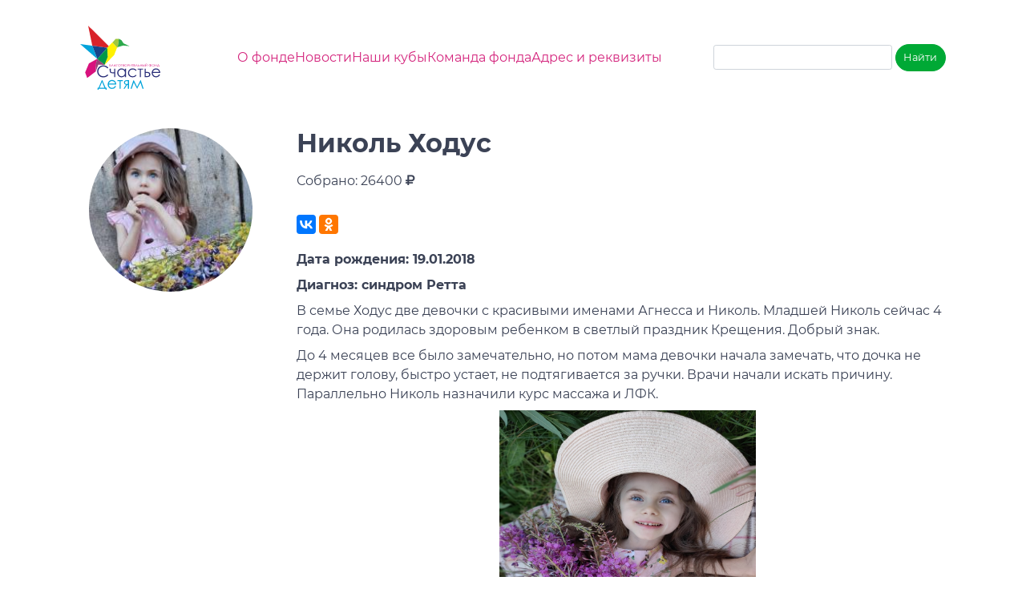

--- FILE ---
content_type: text/html; charset=utf-8
request_url: https://xn--80aicb9azabid7b6cyb.xn--p1ai/child/263.html
body_size: 6503
content:
<!doctype html>
<html lang="ru">
<head>

    <meta charset="utf-8">
    <meta name="viewport" content="width=device-width, initial-scale=1, shrink-to-fit=no">
    <meta name="yandex-verification" content="ed8977978967b013" />

    <link rel="apple-touch-icon-precomposed" href="/img/ico/apple-touch-icon-precomposed.png" />
    <link rel="apple-touch-icon-precomposed" sizes="57x57" href="/img/ico/apple-touch-icon-57x57-precomposed.png" />
    <link rel="apple-touch-icon-precomposed" sizes="72x72" href="/img/ico/apple-touch-icon-72x72-precomposed.png" />
    <link rel="apple-touch-icon-precomposed" sizes="114x114" href="/img/ico/apple-touch-icon-114x114-precomposed.png" />
    <link rel="apple-touch-icon-precomposed" sizes="144x144" href="/img/ico/apple-touch-icon-144x144-precomposed.png" />
    <link rel="shortcut icon" href="/img/ico/favicon.ico" />
    <link rel="stylesheet" href="https://cdn.jsdelivr.net/npm/fork-awesome@1.0.11/css/fork-awesome.min.css" integrity="sha256-MGU/JUq/40CFrfxjXb5pZjpoZmxiP2KuICN5ElLFNd8=" crossorigin="anonymous">
    <link rel="stylesheet" href="/assets/css/style.css?v=10">
    <script src="//code.jquery.com/jquery-1.11.3.min.js"></script>
    <link rel="stylesheet" href="https://cdn.jsdelivr.net/gh/fancyapps/fancybox@3.5.7/dist/jquery.fancybox.min.css" />
<script src="https://cdn.jsdelivr.net/gh/fancyapps/fancybox@3.5.7/dist/jquery.fancybox.min.js"></script>
    <script src="https://widget.cloudpayments.ru/bundles/cloudpayments"></script>
    <title>Николь Ходус :: Благотворительный фонд «Счастье детям»</title>
</head>





<body class="">
        <header class="page-header">
        <div class="main-menu">
            <a href="/" class="logo">
                <img src="/assets/img/logo.svg" >
            </a>
            <div class="menu-wrapper">
                <a href="/o-fonde.html" class="item">О фонде</a>
                <a href="/news/" class="item">Новости</a>
                <a href="/mesta-ustanovki-kubov-dlya-pozhertvovanij.html" class="item">Наши кубы</a>
                <a href="/komanda-fonda.html" class="item">Команда фонда</a>
                <a href="/kontaktnaya-informaciya.html" class="item">Адрес и реквизиты</a>
            </div>
           <div class="search-input">
               
               <form class="" action="/search/" method="get" target="_self">
                   <input type="hidden" name="searchid" value="2220525" />
                   <input type="hidden" name="l10n" value="ru" />
                   <input type="hidden" name="reqenc" value="" />
                   <input type="search" class="form-control form-control-sm mr-sm-1" name="text" value="" />
                   <input type="submit" class="btn btn-sm btn-success my-1 my-sm-0" value="Найти" />
               </form>

               <style type="text/css">
                   .ya-page_js_yes .ya-site-form_inited_no {
                       display: none;
                   }
               </style>
               <script type="text/javascript">
                   (function (w, d, c) {
                       var s = d.createElement('script'),
                           h = d.getElementsByTagName('script')[0],
                           e = d.documentElement;
                       if ((' ' + e.className + ' ').indexOf(' ya-page_js_yes ') === -1) {
                           e.className += ' ya-page_js_yes';
                       }
                       s.type = 'text/javascript';
                       s.async = true;
                       s.charset = 'utf-8';
                       s.src = (d.location.protocol === 'https:' ? 'https:' : 'http:') + '//site.yandex.net/v2.0/js/all.js';
                       h.parentNode.insertBefore(s, h);
                       (w[c] || (w[c] = [])).push(function () {
                           Ya.Site.Form.init()
                       })
                   })(window, document, 'yandex_site_callbacks');
               </script>

               
           </div>
        </div>
    </header>

    
    

<style>
    .thx {
        display: none;
        width: 100%;
    }

    .bubble {
        display: inline-block;
        margin: 0.25em;
        min-height: 1em;
        padding: 0.6rem 1rem;
        position: relative;
        border-radius: 0.5em;
        line-height: 1.5;
        color: white;
        background-color: dodgerblue;
    }

    .bubble::before {
        content: "";
        display: block;
        width: 0.95em;
        height: 0.5em;
        position: absolute;
        right: -0.37em;
        bottom: 0em;
        border-left: 0.6em solid dodgerblue;
        border-bottom-left-radius: 100%;
    }
</style>

<div class="container">
    <div class="row">
        <div class="col-md-3" style="text-align:center;">
            <img src="/data/preview/child/263/200.jpg" style="width: 80%" class="img-responsive rounded-circle mb-5" alt="" />

                    </div>

        <div class="col-md-9">
            <h1>Николь Ходус</h1>

            <div class="summa" style="margin-bottom:30px;">
                  Собрано: 26400 <i class="fa fa-rub"></i>
                            </div>

            <script type="text/javascript" src="//yastatic.net/es5-shims/0.0.2/es5-shims.min.js" charset="utf-8"></script>
            <script type="text/javascript" src="//yastatic.net/share2/share.js" charset="utf-8"></script>
            <div class="ya-share2" data-services="vkontakte,odnoklassniki" data-counter=""></div>

            <div style="height:20px;"></div>
            <p><strong>Дата рождения: 19.01.2018</strong></p>
<p><strong>Диагноз: синдром Ретта</strong></p>
<p>В семье Ходус две девочки с красивыми именами Агнесса и Николь. Младшей Николь сейчас 4 года. Она родилась здоровым ребенком в светлый праздник Крещения. Добрый знак.</p>
<p>До 4 месяцев все было замечательно, но потом мама девочки начала замечать, что дочка не держит голову, быстро устает, не подтягивается за ручки. Врачи начали искать причину. Параллельно Николь назначили курс массажа и ЛФК.</p>
<p><a href="https://sun9-83.userapi.com/impg/K7d6yWOFHWUSxCnmyG5P-35ajbZCeFWvYyf8Xg/m-jJScAED4M.jpg?size=957x1280&amp;quality=95&amp;sign=a0bc8b03fe5cdc8dd772b1581f10aa39&amp;type=album" data-lightbox="image-1" data-title="Ходус Николь"><img style="display: block; margin-left: auto; margin-right: auto;" src="https://sun9-83.userapi.com/impg/K7d6yWOFHWUSxCnmyG5P-35ajbZCeFWvYyf8Xg/m-jJScAED4M.jpg?size=957x1280&amp;quality=95&amp;sign=a0bc8b03fe5cdc8dd772b1581f10aa39&amp;type=album" alt="" width="320" height="364" /></a></p>
<p>К&nbsp; 1,2 годам малышка уже заметно отставала в развитии, а поставить диагноз так и не получалось. Девочка перестала держать спину, не могла сидеть.</p>
<p>В 2019 году Николь прошла первый курс реабилитации в Томске. Там она окрепла. Появился пальчиковый захват, стала немного сидеть. В этом же году родители девочки приняли решение лететь в Москву на обследование, ведь не зная диагноза, сложно увидеть путь к выздоровлению.</p>
<p>В столице врачи предположили, что у малышки синдром Ретта. Генетический анализ это подтвердил.</p>
<p>Синдром Ретта &ndash; это генетическое заболевание, характеризующееся нарушением развития нервной системы. Проявлениями этого состояния являются прогрессирующая умственная отсталость, пониженный тонус мышц, нарушение координации движений, искривления позвоночника.&nbsp;Встречается у одной из 10&nbsp;000 девочек и только в исключительных случаях у мальчиков.</p>
<p>Мир семьи рухнул, пришлось строить новый. В нем есть место ежедневным домашним занятиям мамы с Николь. В нем она прошла уже пять курсов лечения в Томске. Девочка учится контролировать свое тело, корректирует сколиоз. После занятий с логопедом &nbsp;появляются новые слова. Малышка научилась дуть в трубочку. Для детей с синдромом Ретта &ndash; это огромное достижение. &nbsp;Николь стала прекрасно следить за предметами, учится держать ложку, сидеть и стоять.</p>
<p><a href="https://sun9-84.userapi.com/impg/5RtWW3-RR5enqBEStK5t_J-ni0QbIv0Ua8mjMw/u_2ZDgquR5g.jpg?size=576x825&amp;quality=95&amp;sign=10c0bc7aca28fef35c02bef25857ae5d&amp;type=album" data-lightbox="image-1" data-title="Ходус Николь"><img style="display: block; margin-left: auto; margin-right: auto;" src="https://sun9-84.userapi.com/impg/5RtWW3-RR5enqBEStK5t_J-ni0QbIv0Ua8mjMw/u_2ZDgquR5g.jpg?size=576x825&amp;quality=95&amp;sign=10c0bc7aca28fef35c02bef25857ae5d&amp;type=album" alt="" width="300" height="344" /></a></p>
<p>Реабилитации, занятия с логопедом и дефектологом, домашние упражнения занимают большую часть жизни Николь. Благодаря родителям есть&nbsp; в ней место для настоящих девичьих радостей. Малышка официально одна из самых красивых девочек России! Она заняла третье место в своей возрастной категории во всероссийском конкурсе красоты.</p>
<p>Чтобы Николь не теряла вес и у нее были силы на ежедневные занятия, необходимо специализированное питание.</p>
<p><strong>Фонд открывает сбор средств на смесь "Нутридринк" (60 штук по 200 мл) и смесь "Нутризон" (2 штуки по 322 гр.) общей стоимостью 26 400 рублей, который включает в себя, в том числе, административные расходы по деятельности фонда.</strong></p>
<p>При поддержке наших счастьедарителей мы оперативно закупили питание для Николь. Спасибо!</p>
        </div>
    </div>

    <script type="text/javascript">
        var payHandler = function () {
            var amount = parseFloat($("#amount").val());
            var widget = new cp.CloudPayments();
            widget.charge({
                    // options
                    publicId: "pk_f19459071657aaf7dfadca056bc03",
                    description: "Благотворительное пожертвование на программу «Здоровье детям» для Николь Ходус",
                    amount: amount, //сумма
                    currency: "RUB",
                    invoiceId: "", //номер заказа
                    accountId: "" //плательщик
                },
                function (options) {
                    // success
                    //действие при успешном платеже
                    $("#paywidget").hide();
                    $("#thx").show();
                },
                function (reason, options) {
                    // fail
                    //действие при неуспешном платеже
                }
            );
        };
        $("#payButton").on("click", payHandler); //кнопка "Оплатить"
        $("#card").on("click", function () {
            $("#paywidget").hide();
            $("#thx").show();
        });
    </script>
</div>

<div class="footer mt-5 py-5">
    <div class="wrapper">
        <div class="mb-5">
        <strong>Благотворительный фонд социальной поддержки и защиты детей, граждан и организаций в области медицины, образования, здорового образа жизни, а также попавших в трудную жизненную ситуацию «Счастье детям»</strong>
    </div>
        <div class="row">
            <div class="col-md-3">

                <div class="d-flex mb-3">
                    <i class="fa fa-map-marker pt-1" aria-hidden="true"></i>
                    <div class="ml-3">
                        г. Кемерово,<br />ул. Баумана, 55, корпус 3
                    </div>
                </div>
            </div>
            <div class="col-md-3">
                <div class="d-flex mb-3">
                    <i class="fa fa-envelope pt-1" aria-hidden="true"></i>
                    <div class="ml-3">
                        <a href="mailto:fond.happy@yandex.ru">fond.happy@yandex.ru</a>
                    </div>
                </div>
                <div class="d-flex mb-3">
                    <i class="fa fa-phone pt-1" aria-hidden="true"></i>
                    <div class="ml-3">
                        8 (3842) 33-11-88<br />
                        8-902-983-11-88
                    </div>
                </div>
            </div>
            <div class="col-md-3">
                <div class="d-flex">
                    
                    <!-- Yandex.Metrika informer -->
                    <a href="https://metrika.yandex.ru/stat/?id=22697398&amp;from=informer" target="_blank" rel="nofollow"><img src="https://informer.yandex.ru/informer/22697398/3_1_FFFFFFFF_EFEFEFFF_0_pageviews" style="width:88px; height:31px; border:0;" alt="Яндекс.Метрика" title="Яндекс.Метрика: данные за сегодня (просмотры, визиты и уникальные посетители)" class="ym-advanced-informer" data-cid="22697398" data-lang="ru" /></a>
                    <!-- /Yandex.Metrika informer -->

                    <!-- Yandex.Metrika counter -->
                    <script type="text/javascript">
                        (function (m, e, t, r, i, k, a) {
                            m[i] = m[i] || function () {
                                (m[i].a = m[i].a || []).push(arguments)
                            };
                            m[i].l = 1 * new Date();
                            k = e.createElement(t), a = e.getElementsByTagName(t)[0], k.async = 1, k.src = r, a.parentNode.insertBefore(k, a)
                        })
                        (window, document, "script", "https://mc.yandex.ru/metrika/tag.js", "ym");
                        ym(22697398, "init", {
                            clickmap: true,
                            trackLinks: true,
                            accurateTrackBounce: true
                        });
                    </script>
                    <noscript>
                        <div><img src="https://mc.yandex.ru/watch/22697398" style="position:absolute; left:-9999px;" alt="" /></div>
                    </noscript>
                    <!-- /Yandex.Metrika counter -->

                    <!-- BEGIN JIVOSITE CODE  -->
                    <script type='text/javascript'>
                        (function () {
                            var widget_id = 'b5BIWfNzAS';
                            var d = document;
                            var w = window;

                            function l() {
                                var s = document.createElement('script');
                                s.type = 'text/javascript';
                                s.async = true;
                                s.src = '//code.jivosite.com/script/widget/' + widget_id;
                                var ss = document.getElementsByTagName('script')[0];
                                ss.parentNode.insertBefore(s, ss);
                            }
                            if (d.readyState == 'complete') {
                                l();
                            } else {
                                if (w.attachEvent) {
                                    w.attachEvent('onload', l);
                                } else {
                                    w.addEventListener('load', l, false);
                                }
                            }
                        })();
                    </script>
                    <!--  END JIVOSITE CODE -->

                    
                </div>
            </div>
            <div class="col-md-3">
                <div class="footer__social mt-4 mt-md-0">
                    <a href="https://ok.ru/grouphappychildren" target="_blank">
                        <img src="/assets/img/odnoklassniki.svg" alt="">
                    </a>
                    <a href="http://vk.com/fond42" target="_blank"><span class="icon-vk"></span></a>
                    <a href="https://www.youtube.com/channel/UC1ATZPGXRgtYkiswiCfC8sg/" target="_blank"><span class="icon-youtube"></span></a>
                </div>
            </div>
        </div>
    </div>
</div>


</div>

<script src="https://cdnjs.cloudflare.com/ajax/libs/popper.js/1.14.0/umd/popper.min.js" integrity="sha384-cs/chFZiN24E4KMATLdqdvsezGxaGsi4hLGOzlXwp5UZB1LY//20VyM2taTB4QvJ" crossorigin="anonymous"></script>
<script src="https://stackpath.bootstrapcdn.com/bootstrap/4.1.0/js/bootstrap.min.js" integrity="sha384-uefMccjFJAIv6A+rW+L4AHf99KvxDjWSu1z9VI8SKNVmz4sk7buKt/6v9KI65qnm" crossorigin="anonymous"></script>
<script type="text/javascript">
    jQuery(document).ready(function () {
        $('.js-show-item').click(function () {
            $('.section__volunteer-about-item').fadeOut();
            $('#' + $(this).data('item')).fadeIn();
        });
        $('#js-show-all-children').click(function () {
            if ($('#js-alllink-icon').is(".fa-caret-down")) {
                $('#js-alllink-icon').removeClass("fa-caret-down");
                $('#js-alllink-icon').addClass("fa-caret-up");
            } else {
                $('#js-alllink-icon').removeClass("fa-caret-up");
                $('#js-alllink-icon').addClass("fa-caret-down");
            }
            $("#js-all-children").slideToggle("slow");
        });
    });
</script>
</body>

</html>



--- FILE ---
content_type: image/svg+xml
request_url: https://xn--80aicb9azabid7b6cyb.xn--p1ai/assets/img/logo.svg
body_size: 27293
content:
<?xml version="1.0" encoding="UTF-8"?>
<svg width="884px" height="707px" viewBox="0 0 884 707" version="1.1" xmlns="http://www.w3.org/2000/svg" xmlns:xlink="http://www.w3.org/1999/xlink">
    <!-- Generator: Sketch 47.1 (45422) - http://www.bohemiancoding.com/sketch -->
    <title>Логотип фонда</title>
    <desc>Created with Sketch.</desc>
    <defs></defs>
    <g id="Page-1" stroke="none" stroke-width="1" fill="none" fill-rule="evenodd">
        <g id="Artboard" transform="translate(-55.000000, -83.000000)">
            <g id="Логотип-фонда" transform="translate(55.000000, 83.000000)">
                <path d="M299.751438,244 L316,226.002511 C305.556931,215.379269 298.837856,208.019993 288.58636,198.001364 L88,0 L133.986531,220.948059 L299.751438,244 Z" id="Fill-104" fill="#D8232A"></path>
                <polygon id="Fill-105" fill="#D8127D" points="174.200725 426.36531 190 365 96.9273957 416.144852 55 515.984674 77.6020017 577 171.990142 505.320784"></polygon>
                <polygon id="Fill-106" fill="#174489" points="299.841797 244.051758 133 221 188.921875 367.049805"></polygon>
                <polygon id="Fill-107" fill="#009949" points="269.684668 433 307 344.470186 299.028824 245 188 367.611391"></polygon>
                <polyline id="Fill-108" fill="#00A3DA" points="133.668065 221.342035 0 203 189 367"></polyline>
                <polyline id="Fill-109" fill="#2CA94C" points="413 237 475.972791 219.184526 546 226.157036 479.027669 195.644005 455.237217 160.496863 427.179335 144 413 237"></polyline>
                <polygon id="Fill-110" fill="#974377" points="199.7781 430.997561 270 432.246017 188.567515 366 172.574556 427.28028 172 506"></polygon>
                <polyline id="Fill-111" fill="#9EC73D" points="407.319657 243 415.382286 237.852386 427 145 390.528434 146.876162 355 186.473014"></polyline>
                <polygon id="Fill-112" fill="#FFF101" points="355.792317 185 314.774893 226.090385 298.972067 244.617619 304.785083 344.371247 269 434 374.620522 323.783321 407 242.623401"></polygon>
                <path d="M870.93699,510.971116 C869.325259,504.58821 867.00399,499.485665 863.991979,495.682379 C860.951775,491.86492 856.952991,488.784495 851.958034,486.455278 C846.967776,484.116611 841.75197,482.944916 836.240131,482.944916 C827.1994,482.944916 819.38039,485.888328 812.905272,491.756255 C808.131165,496.017825 804.545885,502.433802 802.102445,510.971116 L870.93699,510.971116 Z M870.93699,535.997208 L880.941,541.30291 C877.656452,547.808655 873.845624,553.024589 869.569603,557.012134 C865.246592,561.018576 860.397302,564.051756 855.03113,566.116396 C849.632066,568.190486 843.546959,569.244067 836.761712,569.244067 C821.682863,569.244067 809.893261,564.278535 801.411703,554.333298 C792.916047,544.397509 788.677617,533.17191 788.677617,520.62343 C788.677617,508.845055 792.272295,498.323419 799.466348,489.101042 C808.563466,477.379362 820.785369,471.478364 836.056873,471.478364 C851.817066,471.478364 864.410184,477.525824 873.808033,489.535703 C880.508699,498.02577 883.882527,508.613551 884,521.29432 L800.918316,521.29432 C801.110972,532.141952 804.559982,541.019435 811.180767,547.922044 C817.815648,554.819929 826.001175,558.301944 835.732647,558.301944 C840.450368,558.301944 845.017722,557.479867 849.467604,555.82154 C853.89869,554.153764 857.700119,551.975733 860.792012,549.235477 C863.893302,546.51412 867.30942,542.091915 870.93699,535.997208 Z M723.320276,521.643939 L723.320276,556.757006 L737.012942,556.757006 C753.087963,556.757006 761.146619,551.068614 761.146619,539.67293 C761.146619,536.42242 760.26792,533.252228 758.538715,530.100934 C756.823608,526.987437 754.314382,524.799957 750.996942,523.53377 C747.660705,522.286481 741.843437,521.643939 733.451158,521.643939 L723.320276,521.643939 Z M722.887975,510.706539 L734.207684,510.706539 C743.201426,510.706539 750.273307,511.438849 755.343447,512.837324 C760.451178,514.268871 764.858769,517.420165 768.542726,522.286481 C772.198489,527.152797 774.045166,532.756147 774.045166,539.082358 C774.045166,546.736175 771.376177,553.256094 766.07579,558.67991 C760.737812,564.136798 752.688554,566.843982 741.852835,566.843982 L711.093675,566.843982 L711.093675,473.878449 L722.887975,473.878449 L722.887975,510.706539 Z M634.101797,473.878449 L694.929374,473.878449 L694.929374,484.230001 L670.485569,484.230001 L670.485569,566.843982 L658.475118,566.843982 L658.475118,484.230001 L634.101797,484.230001 L634.101797,473.878449 Z M621.602657,493.2067 L612.19541,499.09825 C604.009884,488.236444 592.906325,482.770106 578.790756,482.770106 C567.508638,482.770106 558.15308,486.417481 550.709983,493.716955 C543.238693,501.002255 539.535941,509.875013 539.535941,520.269086 C539.535941,527.067755 541.246349,533.436487 544.681263,539.441426 C548.087983,545.418018 552.772811,550.052829 558.754542,553.345861 C564.75037,556.638892 571.436939,558.301944 578.875337,558.301944 C592.469325,558.301944 603.568185,552.878127 612.19541,541.969075 L621.602657,548.214968 C617.17627,554.886073 611.255626,560.050038 603.798432,563.730484 C596.364734,567.396757 587.883175,569.244067 578.358455,569.244067 C563.754198,569.244067 551.635671,564.571459 541.998177,555.240417 C532.365382,545.876302 527.548984,534.532589 527.548984,521.157307 C527.548984,512.138087 529.785672,503.770858 534.315436,496.069795 C538.817005,488.33566 544.991392,482.335445 552.86679,477.988833 C560.723391,473.680017 569.55267,471.478364 579.307638,471.478364 C585.420939,471.478364 591.308691,472.442178 597.027282,474.313111 C602.708282,476.212391 607.524679,478.664448 611.495271,481.655106 C615.470561,484.702459 618.834991,488.519918 621.602657,493.2067 Z M457.516213,483.039407 C450.89073,483.039407 444.777429,484.674111 439.166913,487.929346 C433.575193,491.236551 429.097118,495.814668 425.774978,501.758187 C422.471634,507.678084 420.817613,513.957049 420.817613,520.533663 C420.817613,527.100827 422.471634,533.365618 425.817269,539.346934 C429.172301,545.323526 433.659774,549.953613 439.303182,553.312789 C444.932493,556.638892 450.980009,558.301944 457.426934,558.301944 C463.944342,558.301944 470.118729,556.638892 475.950094,553.345861 C481.786158,550.052829 486.292427,545.583378 489.417212,539.932782 C492.57019,534.301085 494.14433,527.937077 494.14433,520.883281 C494.14433,510.125416 490.601341,501.115645 483.557653,493.882315 C476.513965,486.648985 467.83975,483.039407 457.516213,483.039407 Z M505.11162,473.878449 L505.11162,566.843982 L493.387803,566.843982 L493.387803,550.860732 C488.406943,556.960163 482.805825,561.533555 476.593847,564.628154 C470.386568,567.684957 463.615417,569.244067 456.228708,569.244067 C443.1563,569.244067 431.991655,564.458069 422.715978,554.919145 C413.468495,545.384946 408.81656,533.776656 408.81656,520.103726 C408.81656,506.718995 413.510785,495.285515 422.856946,485.770214 C432.193709,476.273811 443.442934,471.478364 456.576428,471.478364 C464.179288,471.478364 471.044417,473.113068 477.157718,476.358853 C483.332105,479.618812 488.717072,484.499302 493.387803,490.962526 L493.387803,473.878449 L505.11162,473.878449 Z M374.678873,524.908622 L353.768659,524.908622 C344.32852,524.908622 337.289531,522.461291 332.736273,517.566627 C328.197112,512.662515 325.899338,505.840223 325.899338,497.118651 L325.899338,473.878449 L337.55267,473.878449 L337.55267,490.735746 C337.55267,501.555031 339.065724,508.259208 342.14352,510.853001 C345.193122,513.423172 350.220971,514.73188 357.250562,514.73188 L374.678873,514.73188 L374.678873,473.878449 L386.48727,473.878449 L386.48727,566.843982 L374.678873,566.843982 L374.678873,524.908622 Z M310.181435,464.490712 L300.318393,472.097283 C294.900533,464.986793 288.364329,459.591324 280.737974,455.920326 C273.102222,452.23988 264.752233,450.402019 255.622223,450.402019 C245.646406,450.402019 236.417718,452.79738 227.922063,457.607001 C219.431106,462.421347 212.843214,468.898744 208.163085,476.996671 C203.506451,485.141845 201.166386,494.255557 201.166386,504.375604 C201.166386,519.711586 206.363397,532.491571 216.851397,542.753356 C227.27831,553.000966 240.477589,558.117685 256.392846,558.117685 C273.891641,558.117685 288.53349,551.248148 300.318393,537.452378 L310.181435,544.983357 C303.936565,552.939547 296.17864,559.119296 286.865372,563.461183 C277.552103,567.840868 267.143986,570 255.622223,570 C233.748729,570 216.517773,562.672179 203.877666,548.03071 C193.295688,535.690111 188,520.774616 188,503.274777 C188,484.872544 194.404634,469.413723 207.242096,456.841619 C220.056063,444.278965 236.140482,438 255.438965,438 C267.143986,438 277.664878,440.338666 287.053329,444.978203 C296.465275,449.608289 304.171511,456.114034 310.181435,464.490712 L310.181435,464.490712 Z" id="Fill-113" fill="#292D78"></path>
                <path d="M665.255759,601.396106 L668.64418,601.396106 L700,694.579077 L687.621219,694.579077 L664.743501,625.972772 L629.228523,694.579077 L627.015005,694.579077 L591.410735,625.972772 L568.636409,694.579077 L556.215331,694.579077 L587.735638,601.396106 L590.968971,601.396106 L628.213407,674.287938 L665.255759,601.396106 Z M526.480878,611.766607 L518.637223,611.766607 C511.080245,611.766607 505.976465,612.268558 503.382278,613.234577 C500.764594,614.205332 498.696764,615.862718 497.16939,618.235147 C495.632616,620.598106 494.861879,623.789758 494.861879,627.791161 C494.861879,631.612619 495.844099,634.780594 497.832035,637.261937 C499.824671,639.73381 502.019391,641.258605 504.472589,641.817381 C506.906988,642.404569 511.6301,642.698163 518.637223,642.698163 L526.480878,642.698163 L526.480878,611.766607 Z M526.480878,652.869777 L517.988677,652.869777 L491.652044,694.579077 L478.803301,694.579077 L506.578015,651.671724 C499.678983,650.819354 494.081744,648.191213 489.7534,643.754154 C485.467352,639.336037 483.291432,633.838251 483.291432,627.265533 C483.291432,619.054369 485.786926,612.675801 490.740319,608.172447 C495.717209,603.673828 502.202675,601.396106 510.239014,601.396106 L538.370899,601.396106 L538.370899,694.579077 L526.480878,694.579077 L526.480878,652.869777 Z M410.480323,601.396106 L471.316817,601.396106 L471.316817,611.766607 L446.860029,611.766607 L446.860029,694.579077 L434.843118,694.579077 L434.843118,611.766607 L410.480323,611.766607 L410.480323,601.396106 Z M385.591171,638.568904 C383.988603,632.17613 381.676393,627.057175 378.649842,623.259394 C375.63269,619.4332 371.609821,616.331521 366.623531,613.987504 C361.623143,611.652957 356.420671,610.473846 350.903325,610.473846 C341.861269,610.473846 334.041112,613.428728 327.550946,619.314816 C322.794938,623.5814 319.204433,630.002587 316.770033,638.568904 L385.591171,638.568904 Z M385.591171,663.64752 L395.610746,668.974832 C392.325717,675.490727 388.523729,680.718595 384.232982,684.729469 C379.914038,688.726137 375.064037,691.761521 369.692379,693.845091 C364.301922,695.919191 358.225322,696.979918 351.424982,696.979918 C336.348622,696.979918 324.566692,692.003025 316.060392,682.039768 C307.57759,672.062305 303.333839,660.820494 303.333839,648.243302 C303.333839,636.433244 306.929043,625.882799 314.128851,616.648792 C323.232002,604.909765 335.432198,599 350.743538,599 C366.491942,599 379.082206,605.051826 388.472034,617.089183 C395.173682,625.59394 398.552704,636.210681 398.674894,648.925198 L315.581031,648.925198 C315.769016,659.788179 319.213832,668.676503 325.835588,675.613847 C332.476141,682.532249 340.658168,686.012759 350.405166,686.012759 C355.114178,686.012759 359.691602,685.193537 364.123337,683.531416 C368.564472,681.859824 372.35236,679.667339 375.458804,676.916078 C378.560549,674.19323 381.972468,669.760907 385.591171,663.64752 Z M241.768905,619.892533 L214.779026,684.37905 L267.706071,684.37905 L241.768905,619.892533 Z M203.194479,684.37905 L238.91154,601.396106 L245.119729,601.396106 L280.526616,684.37905 L291.6553,684.37905 L291.6553,706.483843 L280.211742,706.483843 L280.211742,694.579077 L203.720836,694.579077 L203.720836,707 L192,707 L192,684.37905 L203.194479,684.37905 L203.194479,684.37905 Z" id="Fill-114" fill="#00A3DA"></path>
                <path d="M853.747158,448.868129 L870.596275,448.868129 L861.955943,431.240184 L853.747158,448.868129 Z M851.096894,455 L848.376268,455 L848.376268,448.868129 L850.618439,448.868129 L861.458725,426.02762 L862.401562,426.02762 L873.837572,448.868129 L876,448.868129 L876,455 L873.293447,455 L873.293447,451.218522 L851.096894,451.218522 L851.096894,455 Z M824.86631,426.02762 L827.638534,426.02762 L827.638534,436.590171 L841.6779,436.590171 L841.6779,426.02762 L844.450124,426.02762 L844.450124,451.218522 L841.6779,451.218522 L841.6779,439.054292 L827.638534,439.054292 L827.638534,451.218522 L824.86631,451.218522 L824.86631,426.02762 Z M804.775897,427.852017 C802.726046,427.852017 800.798154,428.344842 798.950005,429.321013 C797.139382,430.282968 795.699327,431.595586 794.672056,433.239913 C793.654167,434.893718 793.142877,436.718115 793.142877,438.736799 C793.142877,441.731654 794.268653,444.25264 796.538968,446.313972 C798.823355,448.370566 801.567435,449.398863 804.775897,449.398863 C806.914871,449.398863 808.894361,448.924993 810.714366,447.986732 C812.53437,447.038993 813.946281,445.731113 814.954789,444.096263 C815.986751,442.447197 816.502731,440.618061 816.502731,438.618332 C816.502731,436.618603 815.986751,434.808421 814.954789,433.192526 C813.946281,431.586109 812.524989,430.282968 810.653386,429.321013 C808.824,428.344842 806.853892,427.852017 804.775897,427.852017 Z M804.625793,425.392635 C808.824,425.392635 812.309215,426.672082 815.123656,429.212023 C817.952168,431.761441 819.354698,434.893718 819.354698,438.618332 C819.354698,442.305037 817.952168,445.442053 815.137728,448.000948 C812.332669,450.56932 808.899052,451.848768 804.86033,451.848768 C800.755938,451.848768 797.308248,450.56932 794.489117,448.015164 C791.674677,445.465746 790.272147,442.361901 790.272147,438.736799 C790.272147,436.320065 790.905396,434.064446 792.185967,432.007853 C793.471228,429.937043 795.239635,428.325887 797.439589,427.145952 C799.658306,425.984972 802.045889,425.392635 804.625793,425.392635 Z M769.96596,431.680883 L766.874767,431.680883 C764.599761,431.680883 762.831354,432.116843 761.536712,432.988763 C760.256141,433.860682 759.604129,435.111698 759.604129,436.732331 C759.604129,438.130246 760.124801,439.272272 761.137999,440.210533 C762.146507,441.134579 763.675686,441.60371 765.67863,441.60371 L767.062396,441.580016 L769.96596,441.580016 L769.96596,431.680883 Z M772.728803,431.680883 L772.728803,441.580016 L775.641748,441.580016 L777.114639,441.60371 C779.047221,441.60371 780.524802,441.139318 781.552073,440.220011 C782.560581,439.281749 783.06718,438.144462 783.06718,436.756025 C783.06718,435.21121 782.476148,433.974411 781.261248,433.059843 C780.06511,432.140536 778.240415,431.680883 775.819996,431.680883 L772.728803,431.680883 Z M769.96596,426.02762 L772.728803,426.02762 L772.728803,429.245194 L774.849014,429.245194 C778.995623,429.245194 781.889806,429.98443 783.5128,431.462903 C785.11234,432.946114 785.928528,434.718386 785.928528,436.779718 C785.928528,438.670458 785.206155,440.343217 783.808316,441.807474 C782.382333,443.276469 779.68047,444.010967 775.726182,444.010967 L772.728803,444.010967 L772.728803,451.218522 L769.96596,451.218522 L769.96596,444.010967 L766.992035,444.010967 C764.895277,444.010967 763.159705,443.830896 761.78063,443.447062 C760.401554,443.09166 759.22418,442.295559 758.229744,441.072976 C757.24469,439.855131 756.752163,438.433523 756.752163,436.779718 C756.752163,434.732602 757.573041,432.965069 759.1632,431.47238 C760.772122,429.98443 763.675686,429.245194 767.859821,429.245194 L769.96596,429.245194 L769.96596,426.02762 Z M723.077384,420 L725.54471,420 C725.971567,420.597076 726.557909,421.042513 727.261519,421.336312 C727.974511,421.639588 728.828224,421.786488 729.817969,421.786488 C730.826477,421.786488 731.623902,421.644327 732.238388,421.383699 C732.843492,421.127809 733.434525,420.658679 733.973959,420 L736.384996,420 C736.094171,421.033035 735.399942,421.890739 734.288238,422.57785 C733.143699,423.269699 731.647355,423.610885 729.799206,423.610885 C727.955748,423.610885 726.473476,423.274438 725.277339,422.596805 C724.13749,421.914433 723.382282,421.047252 723.077384,420 Z M740.569131,451.218522 L737.703093,451.218522 L737.703093,431.927295 L719.498354,451.218522 L718.89325,451.218522 L718.89325,426.02762 L721.64202,426.02762 L721.64202,445.66951 L739.973408,426.02762 L740.569131,426.02762 L740.569131,451.218522 Z M709.422658,451.218522 L712.162047,451.218522 L712.162047,426.02762 L709.422658,426.02762 L709.422658,451.218522 Z M691.124105,448.787571 L694.060505,448.787571 C697.16577,448.787571 699.201549,448.654888 700.149077,448.380043 C701.077842,448.124154 701.842432,447.617113 702.391248,446.887354 C702.954136,446.157595 703.230889,445.224073 703.230889,444.086786 C703.230889,442.826293 702.879084,441.807474 702.175474,441.011373 C701.467173,440.234227 700.580625,439.75088 699.487684,439.566071 C698.418196,439.390739 696.39649,439.300704 693.441328,439.300704 L691.124105,439.300704 L691.124105,448.787571 Z M688.347191,426.02762 L691.124105,426.02762 L691.124105,436.836583 L693.103595,436.836583 C696.720151,436.836583 699.304745,437.002437 700.904285,437.31993 C702.475681,437.632683 703.756251,438.367181 704.70847,439.518684 C705.66538,440.665448 706.157907,442.14866 706.157907,443.96358 C706.157907,445.731113 705.684143,447.219063 704.745996,448.380043 C703.80785,449.559978 702.616403,450.322908 701.166966,450.687788 C699.71753,451.04319 697.268967,451.218522 693.868184,451.218522 L688.347191,451.218522 L688.347191,426.02762 Z M662.065009,426.02762 L664.837232,426.02762 L664.837232,436.590171 L678.900053,436.590171 L678.900053,426.02762 L681.672276,426.02762 L681.672276,451.218522 L678.900053,451.218522 L678.900053,439.054292 L664.837232,439.054292 L664.837232,451.218522 L662.065009,451.218522 L662.065009,426.02762 Z M641.528976,448.787571 L644.493519,448.787571 C647.584713,448.787571 649.597038,448.654888 650.553948,448.380043 C651.496785,448.124154 652.261375,447.617113 652.796118,446.887354 C653.373079,446.157595 653.640451,445.224073 653.640451,444.086786 C653.640451,442.826293 653.288646,441.807474 652.603798,441.011373 C651.886116,440.234227 650.999567,439.75088 649.925389,439.566071 C648.832448,439.390739 646.815433,439.300704 643.850889,439.300704 L641.528976,439.300704 L641.528976,448.787571 Z M638.756752,426.02762 L641.528976,426.02762 L641.528976,436.836583 L643.522538,436.836583 C647.139093,436.836583 649.742451,437.002437 651.309156,437.31993 C652.894624,437.632683 654.151741,438.367181 655.127413,439.518684 C656.098395,440.665448 656.57685,442.14866 656.57685,443.96358 C656.57685,445.731113 656.103086,447.219063 655.164939,448.380043 C654.240865,449.559978 653.035346,450.322908 651.576528,450.687788 C650.127091,451.04319 647.701981,451.218522 644.258983,451.218522 L638.756752,451.218522 L638.756752,426.02762 Z M634.155142,451.218522 L631.148382,451.218522 L621.99676,431.751963 L612.690344,451.218522 L609.678893,451.218522 L621.696553,426.02762 L622.306348,426.02762 L634.155142,451.218522 Z M591.178638,426.02762 L607.019246,426.02762 L607.019246,428.510696 L593.946171,428.510696 L593.946171,436.391145 L606.897287,436.391145 L606.897287,438.864744 L593.946171,438.864744 L593.946171,448.735445 L606.897287,448.735445 L606.897287,451.218522 L591.178638,451.218522 L591.178638,426.02762 Z M572.045135,428.477525 L572.045135,426.02762 L587.200896,426.02762 L587.200896,428.477525 L581.046653,428.477525 L581.046653,451.218522 L578.227522,451.218522 L578.227522,428.477525 L572.045135,428.477525 Z M568.048629,451.218522 L565.173209,451.218522 L565.173209,431.927295 L546.982543,451.218522 L546.344604,451.218522 L546.344604,426.02762 L549.121518,426.02762 L549.121518,445.66951 L567.424762,426.02762 L568.048629,426.02762 L568.048629,451.218522 Z M526.310479,428.477525 L526.310479,437.045085 L530.996522,437.092472 C532.891579,437.092472 534.275345,436.926618 535.143131,436.618603 C536.024989,436.310588 536.709836,435.798809 537.211745,435.111698 C537.727725,434.405632 537.962262,433.604793 537.962262,432.74235 C537.962262,431.889385 537.727725,431.121717 537.211745,430.42039 C536.709836,429.714324 536.062515,429.2215 535.246327,428.922962 C534.406686,428.638641 533.074517,428.477525 531.202915,428.477525 L526.310479,428.477525 Z M523.542946,426.02762 L529.054558,426.02762 C532.234876,426.02762 534.345706,426.155565 535.452719,426.411454 C537.033497,426.762118 538.318758,427.487138 539.317884,428.595992 C540.31232,429.690631 540.82361,431.07433 540.82361,432.74235 C540.82361,434.41511 540.331083,435.798809 539.360101,436.888708 C538.389119,437.983347 537.033497,438.717845 535.316688,439.101679 C534.054881,439.367046 531.714205,439.504468 528.285278,439.504468 L526.310479,439.504468 L526.310479,451.218522 L523.542946,451.218522 L523.542946,426.02762 Z M503.447842,427.852017 C501.402682,427.852017 499.47479,428.344842 497.645404,429.321013 C495.806637,430.282968 494.390035,431.595586 493.358073,433.239913 C492.335494,434.893718 491.814822,436.718115 491.814822,438.736799 C491.814822,441.731654 492.95467,444.25264 495.243749,446.313972 C497.495301,448.370566 500.23938,449.398863 503.447842,449.398863 C505.596198,449.398863 507.566306,448.924993 509.395693,447.986732 C511.215697,447.038993 512.632299,445.731113 513.65957,444.096263 C514.68215,442.447197 515.19344,440.618061 515.19344,438.618332 C515.19344,436.618603 514.68215,434.808421 513.65957,433.192526 C512.632299,431.586109 511.192244,430.282968 509.358167,429.321013 C507.486564,428.344842 505.530528,427.852017 503.447842,427.852017 Z M503.311811,425.392635 C507.486564,425.392635 510.990542,426.672082 513.814364,429.212023 C516.624114,431.761441 518.040715,434.893718 518.040715,438.618332 C518.040715,442.305037 516.647567,445.442053 513.823745,448.000948 C511.009305,450.56932 507.580379,451.848768 503.536966,451.848768 C499.4701,451.848768 495.998957,450.56932 493.179826,448.015164 C490.356004,445.465746 488.962856,442.361901 488.962856,438.736799 C488.962856,436.320065 489.586723,434.064446 490.867294,432.007853 C492.166627,429.937043 493.902199,428.325887 496.125606,427.145952 C498.349014,425.984972 500.745979,425.392635 503.311811,425.392635 Z M470.847242,439.101679 L470.847242,448.749662 L474.276168,448.749662 C476.288493,448.749662 477.761383,448.569591 478.708912,448.223666 C479.632986,447.854048 480.374122,447.294882 480.965155,446.536691 C481.532733,445.759545 481.823559,444.930273 481.823559,444.048876 C481.823559,442.921067 481.410774,441.944896 480.61335,441.115624 C479.797162,440.276875 478.718293,439.708232 477.301691,439.400217 C476.377617,439.191714 474.726478,439.101679 472.399874,439.101679 L470.847242,439.101679 Z M470.847242,428.491741 L470.847242,436.561738 L472.423328,436.561738 C474.35122,436.561738 475.744368,436.391145 476.659061,436.078392 C477.54561,435.751422 478.258601,435.234904 478.793345,434.533577 C479.318707,433.836989 479.581388,433.059843 479.581388,432.1974 C479.581388,431.03642 479.140459,430.136068 478.25391,429.482128 C477.367362,428.818711 475.974214,428.491741 474.046322,428.491741 L470.847242,428.491741 Z M468.15007,426.02762 L473.581939,426.02762 C475.781894,426.02762 477.461176,426.269293 478.647932,426.743163 C479.811234,427.207555 480.735309,427.937314 481.429537,428.922962 C482.100312,429.908611 482.452117,430.989033 482.452117,432.1974 C482.452117,433.315732 482.161292,434.334552 481.551496,435.24912 C480.965155,436.173165 480.064534,436.921879 478.905922,437.490523 C480.341287,437.931221 481.443609,438.452478 482.231653,439.054292 C483.015005,439.656106 483.615419,440.376388 484.042276,441.224614 C484.473823,442.072841 484.680216,443.011102 484.680216,443.996751 C484.680216,446.005957 483.892172,447.730842 482.269179,449.124018 C480.641494,450.521933 478.464993,451.218522 475.730296,451.218522 L468.15007,451.218522 L468.15007,426.02762 Z M448.950896,428.477525 L448.950896,426.02762 L464.106657,426.02762 L464.106657,428.477525 L457.943033,428.477525 L457.943033,451.218522 L455.128592,451.218522 L455.128592,428.477525 L448.950896,428.477525 Z M431.557654,427.852017 C429.512494,427.852017 427.579912,428.344842 425.755217,429.321013 C423.92583,430.282968 422.51392,431.595586 421.477267,433.239913 C420.445306,434.893718 419.934016,436.718115 419.934016,438.736799 C419.934016,441.731654 421.059792,444.25264 423.367633,446.313972 C425.619185,448.370566 428.363265,449.398863 431.557654,449.398863 C433.691938,449.398863 435.676119,448.924993 437.500814,447.986732 C439.320819,447.038993 440.746802,445.731113 441.778764,444.096263 C442.791962,442.447197 443.312634,440.618061 443.312634,438.618332 C443.312634,436.618603 442.791962,434.808421 441.778764,433.192526 C440.746802,431.586109 439.306747,430.282968 437.477361,429.321013 C435.601067,428.344842 433.64034,427.852017 431.557654,427.852017 Z M431.426314,425.392635 C435.601067,425.392635 439.105045,426.672082 441.933558,429.212023 C444.738617,431.761441 446.155218,434.893718 446.155218,438.618332 C446.155218,442.305037 444.747998,445.442053 441.952321,448.000948 C439.114427,450.56932 435.699572,451.848768 431.660851,451.848768 C427.570531,451.848768 424.104078,450.56932 421.294329,448.015164 C418.470507,445.465746 417.067977,442.361901 417.067977,438.736799 C417.067977,436.320065 417.701227,434.064446 418.981797,432.007853 C420.28113,429.937043 422.021392,428.325887 424.235419,427.145952 C426.468208,425.984972 428.851101,425.392635 431.426314,425.392635 Z M403.202168,451.218522 L400.458089,451.218522 L400.458089,426.02762 L414.309826,426.02762 L414.309826,428.510696 L403.202168,428.510696 L403.202168,451.218522 Z M382.999177,431.368129 L378.252155,440.499594 L387.699293,440.499594 L382.999177,431.368129 Z M383.350982,426.02762 L396.212975,451.218522 L393.267194,451.218522 L388.914193,442.925806 L377.013801,442.925806 L372.698326,451.218522 L369.621204,451.218522 L382.680207,426.02762 L383.350982,426.02762 Z M367.411868,451.218522 L364.41918,451.218522 L355.27694,431.751963 L345.961142,451.218522 L342.954382,451.218522 L354.967351,426.02762 L355.567765,426.02762 L367.411868,451.218522 Z M325.711244,439.101679 L325.711244,448.749662 L329.140171,448.749662 C331.133733,448.749662 332.616004,448.569591 333.554151,448.223666 C334.487607,447.854048 335.242815,447.309098 335.796322,446.555646 C336.354519,445.806932 336.621891,444.968183 336.621891,444.048876 C336.621891,442.878419 336.251323,441.89277 335.444517,441.087192 C334.661164,440.276875 333.685492,439.741403 332.494045,439.485513 C331.321362,439.224885 329.571718,439.101679 327.254496,439.101679 L325.711244,439.101679 Z M323,451.218522 L323,426.02762 L336.851737,426.02762 L336.851737,428.510696 L325.711244,428.510696 L325.711244,436.561738 L327.019959,436.561738 C330.467648,436.561738 332.96781,436.836583 334.520442,437.395749 C336.082457,437.950176 337.306738,438.812618 338.202669,440.016247 C339.103289,441.215137 339.539528,442.532494 339.539528,443.996751 C339.539528,445.915922 338.770247,447.59342 337.175398,449.052938 C335.585239,450.493501 333.408739,451.218522 330.589607,451.218522 L323,451.218522 L323,451.218522 Z" id="Fill-115" fill="#D8127D"></path>
            </g>
        </g>
    </g>
</svg>